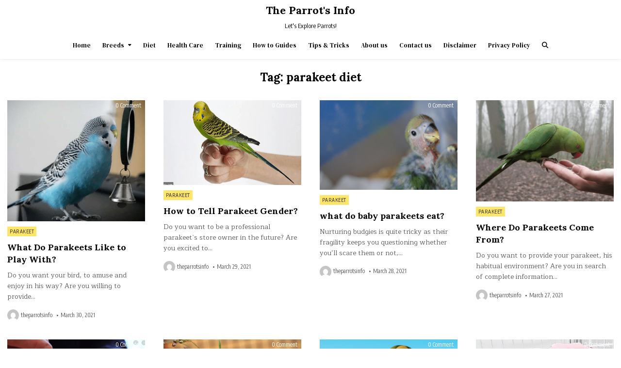

--- FILE ---
content_type: text/html; charset=UTF-8
request_url: https://theparrotsinfo.com/tag/parakeet-diet/
body_size: 17346
content:
<!DOCTYPE html>
<html lang="en-US" prefix="og: https://ogp.me/ns#">
<head>
<meta charset="UTF-8">
<meta name="viewport" content="width=device-width, initial-scale=1.0">
<link rel="profile" href="http://gmpg.org/xfn/11">
	<style>img:is([sizes="auto" i], [sizes^="auto," i]) { contain-intrinsic-size: 3000px 1500px }</style>
	
<!-- Search Engine Optimization by Rank Math - https://rankmath.com/ -->
<title>parakeet diet - The Parrot&#039;s Info</title><link rel="stylesheet" href="https://fonts.googleapis.com/css?family=Encode%20Sans%20Condensed%3A400%2C700%7CMaitree%3A400%2C700%7CLora%3A400%2C400i%2C700%2C700i%7CDM%20Serif%20Text%3A400%2C400i%7CDosis%3Ainherit%2C400&#038;subset=latin%2Clatin-ext&#038;display=swap" /><link rel="stylesheet" href="https://theparrotsinfo.com/wp-content/cache/min/1/5501b5f25f9f8a2067051807eb714af6.css" media="all" data-minify="1" />
<meta name="robots" content="follow, noindex"/>
<meta property="og:locale" content="en_US" />
<meta property="og:type" content="article" />
<meta property="og:title" content="parakeet diet - The Parrot&#039;s Info" />
<meta property="og:url" content="https://theparrotsinfo.com/tag/parakeet-diet/" />
<meta property="og:site_name" content="The Parrot\\\&#039;s Info" />
<meta name="twitter:card" content="summary_large_image" />
<meta name="twitter:title" content="parakeet diet - The Parrot&#039;s Info" />
<meta name="twitter:label1" content="Posts" />
<meta name="twitter:data1" content="11" />
<script type="application/ld+json" class="rank-math-schema">{"@context":"https://schema.org","@graph":[{"@type":"Person","@id":"https://theparrotsinfo.com/#person","name":"Azhar Mushtaque"},{"@type":"WebSite","@id":"https://theparrotsinfo.com/#website","url":"https://theparrotsinfo.com","name":"The Parrot\\\\\\'s Info","publisher":{"@id":"https://theparrotsinfo.com/#person"},"inLanguage":"en-US"},{"@type":"BreadcrumbList","@id":"https://theparrotsinfo.com/tag/parakeet-diet/#breadcrumb","itemListElement":[{"@type":"ListItem","position":"1","item":{"@id":"https://theparrotsinfo.com","name":"Home"}},{"@type":"ListItem","position":"2","item":{"@id":"https://theparrotsinfo.com/tag/parakeet-diet/","name":"parakeet diet"}}]},{"@type":"CollectionPage","@id":"https://theparrotsinfo.com/tag/parakeet-diet/#webpage","url":"https://theparrotsinfo.com/tag/parakeet-diet/","name":"parakeet diet - The Parrot&#039;s Info","isPartOf":{"@id":"https://theparrotsinfo.com/#website"},"inLanguage":"en-US","breadcrumb":{"@id":"https://theparrotsinfo.com/tag/parakeet-diet/#breadcrumb"}}]}</script>
<!-- /Rank Math WordPress SEO plugin -->

<link rel='dns-prefetch' href='//www.googletagmanager.com' />
<link rel='dns-prefetch' href='//fonts.googleapis.com' />
<link rel='dns-prefetch' href='//pagead2.googlesyndication.com' />
<link href='https://fonts.gstatic.com' crossorigin rel='preconnect' />
<link rel="alternate" type="application/rss+xml" title="The Parrot&#039;s Info &raquo; Feed" href="https://theparrotsinfo.com/feed/" />
<link rel="alternate" type="application/rss+xml" title="The Parrot&#039;s Info &raquo; Comments Feed" href="https://theparrotsinfo.com/comments/feed/" />
<link rel="alternate" type="application/rss+xml" title="The Parrot&#039;s Info &raquo; parakeet diet Tag Feed" href="https://theparrotsinfo.com/tag/parakeet-diet/feed/" />
		<style>
			.lazyload,
			.lazyloading {
				max-width: 100%;
			}
		</style>
		<style id='wp-emoji-styles-inline-css' type='text/css'>

	img.wp-smiley, img.emoji {
		display: inline !important;
		border: none !important;
		box-shadow: none !important;
		height: 1em !important;
		width: 1em !important;
		margin: 0 0.07em !important;
		vertical-align: -0.1em !important;
		background: none !important;
		padding: 0 !important;
	}
</style>

<style id='classic-theme-styles-inline-css' type='text/css'>
/*! This file is auto-generated */
.wp-block-button__link{color:#fff;background-color:#32373c;border-radius:9999px;box-shadow:none;text-decoration:none;padding:calc(.667em + 2px) calc(1.333em + 2px);font-size:1.125em}.wp-block-file__button{background:#32373c;color:#fff;text-decoration:none}
</style>
<style id='global-styles-inline-css' type='text/css'>
:root{--wp--preset--aspect-ratio--square: 1;--wp--preset--aspect-ratio--4-3: 4/3;--wp--preset--aspect-ratio--3-4: 3/4;--wp--preset--aspect-ratio--3-2: 3/2;--wp--preset--aspect-ratio--2-3: 2/3;--wp--preset--aspect-ratio--16-9: 16/9;--wp--preset--aspect-ratio--9-16: 9/16;--wp--preset--color--black: #000000;--wp--preset--color--cyan-bluish-gray: #abb8c3;--wp--preset--color--white: #ffffff;--wp--preset--color--pale-pink: #f78da7;--wp--preset--color--vivid-red: #cf2e2e;--wp--preset--color--luminous-vivid-orange: #ff6900;--wp--preset--color--luminous-vivid-amber: #fcb900;--wp--preset--color--light-green-cyan: #7bdcb5;--wp--preset--color--vivid-green-cyan: #00d084;--wp--preset--color--pale-cyan-blue: #8ed1fc;--wp--preset--color--vivid-cyan-blue: #0693e3;--wp--preset--color--vivid-purple: #9b51e0;--wp--preset--gradient--vivid-cyan-blue-to-vivid-purple: linear-gradient(135deg,rgba(6,147,227,1) 0%,rgb(155,81,224) 100%);--wp--preset--gradient--light-green-cyan-to-vivid-green-cyan: linear-gradient(135deg,rgb(122,220,180) 0%,rgb(0,208,130) 100%);--wp--preset--gradient--luminous-vivid-amber-to-luminous-vivid-orange: linear-gradient(135deg,rgba(252,185,0,1) 0%,rgba(255,105,0,1) 100%);--wp--preset--gradient--luminous-vivid-orange-to-vivid-red: linear-gradient(135deg,rgba(255,105,0,1) 0%,rgb(207,46,46) 100%);--wp--preset--gradient--very-light-gray-to-cyan-bluish-gray: linear-gradient(135deg,rgb(238,238,238) 0%,rgb(169,184,195) 100%);--wp--preset--gradient--cool-to-warm-spectrum: linear-gradient(135deg,rgb(74,234,220) 0%,rgb(151,120,209) 20%,rgb(207,42,186) 40%,rgb(238,44,130) 60%,rgb(251,105,98) 80%,rgb(254,248,76) 100%);--wp--preset--gradient--blush-light-purple: linear-gradient(135deg,rgb(255,206,236) 0%,rgb(152,150,240) 100%);--wp--preset--gradient--blush-bordeaux: linear-gradient(135deg,rgb(254,205,165) 0%,rgb(254,45,45) 50%,rgb(107,0,62) 100%);--wp--preset--gradient--luminous-dusk: linear-gradient(135deg,rgb(255,203,112) 0%,rgb(199,81,192) 50%,rgb(65,88,208) 100%);--wp--preset--gradient--pale-ocean: linear-gradient(135deg,rgb(255,245,203) 0%,rgb(182,227,212) 50%,rgb(51,167,181) 100%);--wp--preset--gradient--electric-grass: linear-gradient(135deg,rgb(202,248,128) 0%,rgb(113,206,126) 100%);--wp--preset--gradient--midnight: linear-gradient(135deg,rgb(2,3,129) 0%,rgb(40,116,252) 100%);--wp--preset--font-size--small: 13px;--wp--preset--font-size--medium: 20px;--wp--preset--font-size--large: 36px;--wp--preset--font-size--x-large: 42px;--wp--preset--spacing--20: 0.44rem;--wp--preset--spacing--30: 0.67rem;--wp--preset--spacing--40: 1rem;--wp--preset--spacing--50: 1.5rem;--wp--preset--spacing--60: 2.25rem;--wp--preset--spacing--70: 3.38rem;--wp--preset--spacing--80: 5.06rem;--wp--preset--shadow--natural: 6px 6px 9px rgba(0, 0, 0, 0.2);--wp--preset--shadow--deep: 12px 12px 50px rgba(0, 0, 0, 0.4);--wp--preset--shadow--sharp: 6px 6px 0px rgba(0, 0, 0, 0.2);--wp--preset--shadow--outlined: 6px 6px 0px -3px rgba(255, 255, 255, 1), 6px 6px rgba(0, 0, 0, 1);--wp--preset--shadow--crisp: 6px 6px 0px rgba(0, 0, 0, 1);}:where(.is-layout-flex){gap: 0.5em;}:where(.is-layout-grid){gap: 0.5em;}body .is-layout-flex{display: flex;}.is-layout-flex{flex-wrap: wrap;align-items: center;}.is-layout-flex > :is(*, div){margin: 0;}body .is-layout-grid{display: grid;}.is-layout-grid > :is(*, div){margin: 0;}:where(.wp-block-columns.is-layout-flex){gap: 2em;}:where(.wp-block-columns.is-layout-grid){gap: 2em;}:where(.wp-block-post-template.is-layout-flex){gap: 1.25em;}:where(.wp-block-post-template.is-layout-grid){gap: 1.25em;}.has-black-color{color: var(--wp--preset--color--black) !important;}.has-cyan-bluish-gray-color{color: var(--wp--preset--color--cyan-bluish-gray) !important;}.has-white-color{color: var(--wp--preset--color--white) !important;}.has-pale-pink-color{color: var(--wp--preset--color--pale-pink) !important;}.has-vivid-red-color{color: var(--wp--preset--color--vivid-red) !important;}.has-luminous-vivid-orange-color{color: var(--wp--preset--color--luminous-vivid-orange) !important;}.has-luminous-vivid-amber-color{color: var(--wp--preset--color--luminous-vivid-amber) !important;}.has-light-green-cyan-color{color: var(--wp--preset--color--light-green-cyan) !important;}.has-vivid-green-cyan-color{color: var(--wp--preset--color--vivid-green-cyan) !important;}.has-pale-cyan-blue-color{color: var(--wp--preset--color--pale-cyan-blue) !important;}.has-vivid-cyan-blue-color{color: var(--wp--preset--color--vivid-cyan-blue) !important;}.has-vivid-purple-color{color: var(--wp--preset--color--vivid-purple) !important;}.has-black-background-color{background-color: var(--wp--preset--color--black) !important;}.has-cyan-bluish-gray-background-color{background-color: var(--wp--preset--color--cyan-bluish-gray) !important;}.has-white-background-color{background-color: var(--wp--preset--color--white) !important;}.has-pale-pink-background-color{background-color: var(--wp--preset--color--pale-pink) !important;}.has-vivid-red-background-color{background-color: var(--wp--preset--color--vivid-red) !important;}.has-luminous-vivid-orange-background-color{background-color: var(--wp--preset--color--luminous-vivid-orange) !important;}.has-luminous-vivid-amber-background-color{background-color: var(--wp--preset--color--luminous-vivid-amber) !important;}.has-light-green-cyan-background-color{background-color: var(--wp--preset--color--light-green-cyan) !important;}.has-vivid-green-cyan-background-color{background-color: var(--wp--preset--color--vivid-green-cyan) !important;}.has-pale-cyan-blue-background-color{background-color: var(--wp--preset--color--pale-cyan-blue) !important;}.has-vivid-cyan-blue-background-color{background-color: var(--wp--preset--color--vivid-cyan-blue) !important;}.has-vivid-purple-background-color{background-color: var(--wp--preset--color--vivid-purple) !important;}.has-black-border-color{border-color: var(--wp--preset--color--black) !important;}.has-cyan-bluish-gray-border-color{border-color: var(--wp--preset--color--cyan-bluish-gray) !important;}.has-white-border-color{border-color: var(--wp--preset--color--white) !important;}.has-pale-pink-border-color{border-color: var(--wp--preset--color--pale-pink) !important;}.has-vivid-red-border-color{border-color: var(--wp--preset--color--vivid-red) !important;}.has-luminous-vivid-orange-border-color{border-color: var(--wp--preset--color--luminous-vivid-orange) !important;}.has-luminous-vivid-amber-border-color{border-color: var(--wp--preset--color--luminous-vivid-amber) !important;}.has-light-green-cyan-border-color{border-color: var(--wp--preset--color--light-green-cyan) !important;}.has-vivid-green-cyan-border-color{border-color: var(--wp--preset--color--vivid-green-cyan) !important;}.has-pale-cyan-blue-border-color{border-color: var(--wp--preset--color--pale-cyan-blue) !important;}.has-vivid-cyan-blue-border-color{border-color: var(--wp--preset--color--vivid-cyan-blue) !important;}.has-vivid-purple-border-color{border-color: var(--wp--preset--color--vivid-purple) !important;}.has-vivid-cyan-blue-to-vivid-purple-gradient-background{background: var(--wp--preset--gradient--vivid-cyan-blue-to-vivid-purple) !important;}.has-light-green-cyan-to-vivid-green-cyan-gradient-background{background: var(--wp--preset--gradient--light-green-cyan-to-vivid-green-cyan) !important;}.has-luminous-vivid-amber-to-luminous-vivid-orange-gradient-background{background: var(--wp--preset--gradient--luminous-vivid-amber-to-luminous-vivid-orange) !important;}.has-luminous-vivid-orange-to-vivid-red-gradient-background{background: var(--wp--preset--gradient--luminous-vivid-orange-to-vivid-red) !important;}.has-very-light-gray-to-cyan-bluish-gray-gradient-background{background: var(--wp--preset--gradient--very-light-gray-to-cyan-bluish-gray) !important;}.has-cool-to-warm-spectrum-gradient-background{background: var(--wp--preset--gradient--cool-to-warm-spectrum) !important;}.has-blush-light-purple-gradient-background{background: var(--wp--preset--gradient--blush-light-purple) !important;}.has-blush-bordeaux-gradient-background{background: var(--wp--preset--gradient--blush-bordeaux) !important;}.has-luminous-dusk-gradient-background{background: var(--wp--preset--gradient--luminous-dusk) !important;}.has-pale-ocean-gradient-background{background: var(--wp--preset--gradient--pale-ocean) !important;}.has-electric-grass-gradient-background{background: var(--wp--preset--gradient--electric-grass) !important;}.has-midnight-gradient-background{background: var(--wp--preset--gradient--midnight) !important;}.has-small-font-size{font-size: var(--wp--preset--font-size--small) !important;}.has-medium-font-size{font-size: var(--wp--preset--font-size--medium) !important;}.has-large-font-size{font-size: var(--wp--preset--font-size--large) !important;}.has-x-large-font-size{font-size: var(--wp--preset--font-size--x-large) !important;}
:where(.wp-block-post-template.is-layout-flex){gap: 1.25em;}:where(.wp-block-post-template.is-layout-grid){gap: 1.25em;}
:where(.wp-block-columns.is-layout-flex){gap: 2em;}:where(.wp-block-columns.is-layout-grid){gap: 2em;}
:root :where(.wp-block-pullquote){font-size: 1.5em;line-height: 1.6;}
</style>










<script type="text/javascript" src="https://theparrotsinfo.com/wp-includes/js/jquery/jquery.min.js?ver=3.7.1" id="jquery-core-js" defer></script>




<!-- Google tag (gtag.js) snippet added by Site Kit -->
<!-- Google Analytics snippet added by Site Kit -->
<script data-rocketlazyloadscript='https://theparrotsinfo.com/wp-content/cache/busting/1/gtm-78db03ea7b1bfd74a3493b082f3416bd.js' data-no-minify="1" type="text/javascript"  id="google_gtagjs-js" async></script>
<script data-rocketlazyloadscript='[data-uri]' type="text/javascript" id="google_gtagjs-js-after"></script>

<link rel="https://api.w.org/" href="https://theparrotsinfo.com/wp-json/" /><link rel="alternate" title="JSON" type="application/json" href="https://theparrotsinfo.com/wp-json/wp/v2/tags/561" /><link rel="EditURI" type="application/rsd+xml" title="RSD" href="https://theparrotsinfo.com/xmlrpc.php?rsd" />
<meta name="generator" content="WordPress 6.8.3" />
<meta name="generator" content="Site Kit by Google 1.171.0" />		
				<style>
			.no-js img.lazyload {
				display: none;
			}

			figure.wp-block-image img.lazyloading {
				min-width: 150px;
			}

			.lazyload,
			.lazyloading {
				--smush-placeholder-width: 100px;
				--smush-placeholder-aspect-ratio: 1/1;
				width: var(--smush-image-width, var(--smush-placeholder-width)) !important;
				aspect-ratio: var(--smush-image-aspect-ratio, var(--smush-placeholder-aspect-ratio)) !important;
			}

						.lazyload, .lazyloading {
				opacity: 0;
			}

			.lazyloaded {
				opacity: 1;
				transition: opacity 400ms;
				transition-delay: 0ms;
			}

					</style>
		
<!-- Google AdSense meta tags added by Site Kit -->
<meta name="google-adsense-platform-account" content="ca-host-pub-2644536267352236">
<meta name="google-adsense-platform-domain" content="sitekit.withgoogle.com">
<!-- End Google AdSense meta tags added by Site Kit -->
<style type="text/css">.recentcomments a{display:inline !important;padding:0 !important;margin:0 !important;}</style>    <style type="text/css">
            .gridmax-site-title, .gridmax-site-title a, .gridmax-site-description {color: #000000;}
        </style>
    
<!-- Google AdSense snippet added by Site Kit -->
<script data-rocketlazyloadscript='https://pagead2.googlesyndication.com/pagead/js/adsbygoogle.js?client=ca-pub-5738328910033775&amp;host=ca-host-pub-2644536267352236' type="text/javascript" async="async"  crossorigin="anonymous"></script>

<!-- End Google AdSense snippet added by Site Kit -->
<link rel="icon" href="https://theparrotsinfo.com/wp-content/uploads/2021/03/cropped-36826-8-cute-parrot-image-thumb-32x32.png" sizes="32x32" />
<link rel="icon" href="https://theparrotsinfo.com/wp-content/uploads/2021/03/cropped-36826-8-cute-parrot-image-thumb-192x192.png" sizes="192x192" />
<link rel="apple-touch-icon" href="https://theparrotsinfo.com/wp-content/uploads/2021/03/cropped-36826-8-cute-parrot-image-thumb-180x180.png" />
<meta name="msapplication-TileImage" content="https://theparrotsinfo.com/wp-content/uploads/2021/03/cropped-36826-8-cute-parrot-image-thumb-270x270.png" />
</head>

<body class="archive tag tag-parakeet-diet tag-561 wp-theme-gridmax gridmax-animated gridmax-fadein gridmax-theme-is-active gridmax-masonry-inactive gridmax-layout-full-width gridmax-header-full-active gridmax-primary-menu-active gridmax-primary-mobile-menu-active gridmax-uc-links mob-menu-slideout-over" id="gridmax-body" itemscope="itemscope" itemtype="http://schema.org/WebPage">
<a class="skip-link screen-reader-text" href="#gridmax-content-wrapper">Skip to content</a>



<div class="gridmax-site-header gridmax-container" id="gridmax-header" itemscope="itemscope" itemtype="http://schema.org/WPHeader" role="banner">
<div class="gridmax-head-content gridmax-clearfix" id="gridmax-head-content">

<div class="gridmax-header-inside gridmax-clearfix">
<div class="gridmax-header-inside-content gridmax-clearfix">
<div class="gridmax-outer-wrapper">
<div class="gridmax-header-inside-container">

<div class="gridmax-logo">
    <div class="site-branding">
                  <p class="gridmax-site-title"><a href="https://theparrotsinfo.com/" rel="home">The Parrot&#039;s Info</a></p>
            <p class="gridmax-site-description">Let&#039;s Explore Parrots!</p>        </div>
</div>

<div class="gridmax-header-menu">
<div class="gridmax-container gridmax-primary-menu-container gridmax-clearfix">
<div class="gridmax-primary-menu-container-inside gridmax-clearfix">
<nav class="gridmax-nav-primary" id="gridmax-primary-navigation" itemscope="itemscope" itemtype="http://schema.org/SiteNavigationElement" role="navigation" aria-label="Primary Menu">
<button class="gridmax-primary-responsive-menu-icon" aria-controls="gridmax-menu-primary-navigation" aria-expanded="false">Menu</button>
<ul id="gridmax-menu-primary-navigation" class="gridmax-primary-nav-menu gridmax-menu-primary gridmax-clearfix"><li id="menu-item-2504" class="menu-item menu-item-type-custom menu-item-object-custom menu-item-home menu-item-2504"><a href="https://theparrotsinfo.com/">Home</a></li>
<li id="menu-item-2237" class="menu-item menu-item-type-taxonomy menu-item-object-category menu-item-has-children menu-item-2237"><a href="https://theparrotsinfo.com/category/breeds/">Breeds</a>
<ul class="sub-menu">
	<li id="menu-item-2235" class="menu-item menu-item-type-taxonomy menu-item-object-category menu-item-2235"><a href="https://theparrotsinfo.com/category/parakeet/">Parakeet</a></li>
	<li id="menu-item-2236" class="menu-item menu-item-type-taxonomy menu-item-object-category menu-item-2236"><a href="https://theparrotsinfo.com/category/macaw/">Macaw</a></li>
	<li id="menu-item-2319" class="menu-item menu-item-type-taxonomy menu-item-object-category menu-item-2319"><a href="https://theparrotsinfo.com/category/conure/">Conure</a></li>
	<li id="menu-item-2355" class="menu-item menu-item-type-taxonomy menu-item-object-category menu-item-2355"><a href="https://theparrotsinfo.com/category/grey-parrot/">Grey Parrot</a></li>
</ul>
</li>
<li id="menu-item-2382" class="menu-item menu-item-type-taxonomy menu-item-object-category menu-item-2382"><a href="https://theparrotsinfo.com/category/diet/">Diet</a></li>
<li id="menu-item-2383" class="menu-item menu-item-type-taxonomy menu-item-object-category menu-item-2383"><a href="https://theparrotsinfo.com/category/health-care/">Health Care</a></li>
<li id="menu-item-2386" class="menu-item menu-item-type-taxonomy menu-item-object-category menu-item-2386"><a href="https://theparrotsinfo.com/category/training/">Training</a></li>
<li id="menu-item-2384" class="menu-item menu-item-type-taxonomy menu-item-object-category menu-item-2384"><a href="https://theparrotsinfo.com/category/how-to-guides/">How to Guides</a></li>
<li id="menu-item-2385" class="menu-item menu-item-type-taxonomy menu-item-object-category menu-item-2385"><a href="https://theparrotsinfo.com/category/tips-tricks/">Tips &amp; Tricks</a></li>
<li id="menu-item-2505" class="menu-item menu-item-type-post_type menu-item-object-page menu-item-2505"><a href="https://theparrotsinfo.com/about-us/">About us</a></li>
<li id="menu-item-2506" class="menu-item menu-item-type-post_type menu-item-object-page menu-item-2506"><a href="https://theparrotsinfo.com/contact-us/">Contact us</a></li>
<li id="menu-item-2507" class="menu-item menu-item-type-post_type menu-item-object-page menu-item-2507"><a href="https://theparrotsinfo.com/disclaimer/">Disclaimer</a></li>
<li id="menu-item-2508" class="menu-item menu-item-type-post_type menu-item-object-page menu-item-2508"><a href="https://theparrotsinfo.com/privacy-policy/">Privacy Policy</a></li>
<li class="gridmax-header-icon-search-item"><a href="#" aria-label="Search Button" class="gridmax-header-icon-search"><i class="fas fa-search" aria-hidden="true" title="Search"></i></a></li></ul></nav>
</div>
</div>
</div>

</div>
</div>
</div>
</div>

</div><!--/#gridmax-head-content -->
</div><!--/#gridmax-header -->

<div id="gridmax-search-overlay-wrap" class="gridmax-search-overlay">
  <div class="gridmax-search-overlay-content">
    
<form role="search" method="get" class="gridmax-search-form" action="https://theparrotsinfo.com/">
<label>
    <span class="gridmax-sr-only">Search for:</span>
    <input type="search" class="gridmax-search-field" placeholder="Search &hellip;" value="" name="s" />
</label>
<input type="submit" class="gridmax-search-submit" value="&#xf002;" />
</form>  </div>
  <button class="gridmax-search-closebtn" aria-label="Close Search" title="Close Search">&#xD7;</button>
</div>


<div id="gridmax-header-end"></div>





<div class="gridmax-outer-wrapper">
<div class="gridmax-left-right-wrapper gridmax-clearfix">



</div>
</div>


<div class="gridmax-outer-wrapper" id="gridmax-wrapper-outside">

<div class="gridmax-container gridmax-clearfix" id="gridmax-wrapper">
<div class="gridmax-content-wrapper gridmax-clearfix" id="gridmax-content-wrapper">
<div class="gridmax-main-wrapper gridmax-clearfix" id="gridmax-main-wrapper" itemscope="itemscope" itemtype="http://schema.org/Blog" role="main">
<div class="theiaStickySidebar">
<div class="gridmax-main-wrapper-inside gridmax-clearfix">




<div class="gridmax-posts-wrapper" id="gridmax-posts-wrapper">

<div class="gridmax-page-header-outside">
<header class="gridmax-page-header">
<div class="gridmax-page-header-inside">
<h1 class="page-title">Tag: <span>parakeet diet</span></h1></div>
</header>
</div>

<div class="gridmax-posts-content">


    
    <div class="gridmax-posts gridmax-posts-grid">
            
<div id="post-2110" class="gridmax-grid-post gridmax-4-col">
<div class="gridmax-grid-post-inside">

                <div class="gridmax-grid-post-thumbnail gridmax-grid-post-block">
        <a href="https://theparrotsinfo.com/what-do-parakeets-like-to-play-with/" class="gridmax-grid-post-thumbnail-link" title="Permanent Link to What Do Parakeets Like to Play With?"><img width="409" height="360" src="https://theparrotsinfo.com/wp-content/uploads/2021/03/FireShot-Capture-304-What-Do-Parakeets-Like-to-Play-With_-Google-Search-www.google.com_.png" class="gridmax-grid-post-thumbnail-img wp-post-image" alt="What Do Parakeets Like to Play With?" title="What Do Parakeets Like to Play With?" decoding="async" fetchpriority="high" srcset="https://theparrotsinfo.com/wp-content/uploads/2021/03/FireShot-Capture-304-What-Do-Parakeets-Like-to-Play-With_-Google-Search-www.google.com_.png 511w, https://theparrotsinfo.com/wp-content/uploads/2021/03/FireShot-Capture-304-What-Do-Parakeets-Like-to-Play-With_-Google-Search-www.google.com_-300x264.png 300w" sizes="(max-width: 409px) 100vw, 409px" /></a>
                    <div class="gridmax-grid-post-header gridmax-clearfix">
        <span class="gridmax-grid-post-comments gridmax-grid-post-header-meta"><a href="https://theparrotsinfo.com/what-do-parakeets-like-to-play-with/#respond">0 Comment<span class="gridmax-sr-only"> on What Do Parakeets Like to Play With?</span></a></span>
        </div>
        </div>
        
    <div class="gridmax-grid-post-categories"><span class="gridmax-sr-only">Posted in </span><a href="https://theparrotsinfo.com/category/parakeet/" rel="category tag">Parakeet</a></div>
        <div class="gridmax-grid-post-details gridmax-grid-post-block">
    <h3 class="gridmax-grid-post-title"><a href="https://theparrotsinfo.com/what-do-parakeets-like-to-play-with/" rel="bookmark">What Do Parakeets Like to Play With?</a></h3>
    <div class="gridmax-grid-post-snippet"><div class="gridmax-grid-post-snippet-inside"><p>Do you want your bird, to amuse and enjoy in his way? Are you willing to provide&#8230;</p>
</div></div>    </div>
    
                <div class="gridmax-grid-post-footer gridmax-grid-post-block">
    <span class="gridmax-grid-post-author gridmax-grid-post-meta"><img class="gridmax-grid-post-author-image lazyload" alt="theparrotsinfo" data-src="https://secure.gravatar.com/avatar/9c6af62751694855ad8f3dbb002bae37890528d657d6b420fa532673b35cbcba?s=24&#038;d=mm&#038;r=g" src="[data-uri]" /><a href="https://theparrotsinfo.com/author/theparrotsinfo/">theparrotsinfo</a></span>    <span class="gridmax-grid-post-date gridmax-grid-post-meta">March 30, 2021</span>    </div>
    
</div>
</div>            
<div id="post-2102" class="gridmax-grid-post gridmax-4-col">
<div class="gridmax-grid-post-inside">

                <div class="gridmax-grid-post-thumbnail gridmax-grid-post-block">
        <a href="https://theparrotsinfo.com/how-to-tell-parakeet-gender/" class="gridmax-grid-post-thumbnail-link" title="Permanent Link to How to Tell Parakeet Gender?"><img width="480" height="296" data-src="https://theparrotsinfo.com/wp-content/uploads/2021/03/FireShot-Capture-295-parakeet-parrot-Google-Search-www.google.com_.png" class="gridmax-grid-post-thumbnail-img wp-post-image lazyload" alt="how to tell parakeet gender?" title="How to Tell Parakeet Gender?" decoding="async" data-srcset="https://theparrotsinfo.com/wp-content/uploads/2021/03/FireShot-Capture-295-parakeet-parrot-Google-Search-www.google.com_.png 543w, https://theparrotsinfo.com/wp-content/uploads/2021/03/FireShot-Capture-295-parakeet-parrot-Google-Search-www.google.com_-300x185.png 300w" data-sizes="(max-width: 480px) 100vw, 480px" src="[data-uri]" style="--smush-placeholder-width: 480px; --smush-placeholder-aspect-ratio: 480/296;" /></a>
                    <div class="gridmax-grid-post-header gridmax-clearfix">
        <span class="gridmax-grid-post-comments gridmax-grid-post-header-meta"><a href="https://theparrotsinfo.com/how-to-tell-parakeet-gender/#respond">0 Comment<span class="gridmax-sr-only"> on How to Tell Parakeet Gender?</span></a></span>
        </div>
        </div>
        
    <div class="gridmax-grid-post-categories"><span class="gridmax-sr-only">Posted in </span><a href="https://theparrotsinfo.com/category/parakeet/" rel="category tag">Parakeet</a></div>
        <div class="gridmax-grid-post-details gridmax-grid-post-block">
    <h3 class="gridmax-grid-post-title"><a href="https://theparrotsinfo.com/how-to-tell-parakeet-gender/" rel="bookmark">How to Tell Parakeet Gender?</a></h3>
    <div class="gridmax-grid-post-snippet"><div class="gridmax-grid-post-snippet-inside"><p>Do you want to be a professional parakeet`s store owner in the future? Are you excited to&#8230;</p>
</div></div>    </div>
    
                <div class="gridmax-grid-post-footer gridmax-grid-post-block">
    <span class="gridmax-grid-post-author gridmax-grid-post-meta"><img class="gridmax-grid-post-author-image lazyload" alt="theparrotsinfo" data-src="https://secure.gravatar.com/avatar/9c6af62751694855ad8f3dbb002bae37890528d657d6b420fa532673b35cbcba?s=24&#038;d=mm&#038;r=g" src="[data-uri]" /><a href="https://theparrotsinfo.com/author/theparrotsinfo/">theparrotsinfo</a></span>    <span class="gridmax-grid-post-date gridmax-grid-post-meta">March 29, 2021</span>    </div>
    
</div>
</div>            
<div id="post-2097" class="gridmax-grid-post gridmax-4-col">
<div class="gridmax-grid-post-inside">

                <div class="gridmax-grid-post-thumbnail gridmax-grid-post-block">
        <a href="https://theparrotsinfo.com/what-do-baby-parakeets-eat/" class="gridmax-grid-post-thumbnail-link" title="Permanent Link to what do baby parakeets eat?"><img width="480" height="312" data-src="https://theparrotsinfo.com/wp-content/uploads/2021/03/image.png" class="gridmax-grid-post-thumbnail-img wp-post-image lazyload" alt="what do baby parakeets eat" title="what do baby parakeets eat?" decoding="async" data-srcset="https://theparrotsinfo.com/wp-content/uploads/2021/03/image.png 590w, https://theparrotsinfo.com/wp-content/uploads/2021/03/image-300x195.png 300w" data-sizes="(max-width: 480px) 100vw, 480px" src="[data-uri]" style="--smush-placeholder-width: 480px; --smush-placeholder-aspect-ratio: 480/312;" /></a>
                    <div class="gridmax-grid-post-header gridmax-clearfix">
        <span class="gridmax-grid-post-comments gridmax-grid-post-header-meta"><a href="https://theparrotsinfo.com/what-do-baby-parakeets-eat/#respond">0 Comment<span class="gridmax-sr-only"> on what do baby parakeets eat?</span></a></span>
        </div>
        </div>
        
    <div class="gridmax-grid-post-categories"><span class="gridmax-sr-only">Posted in </span><a href="https://theparrotsinfo.com/category/parakeet/" rel="category tag">Parakeet</a></div>
        <div class="gridmax-grid-post-details gridmax-grid-post-block">
    <h3 class="gridmax-grid-post-title"><a href="https://theparrotsinfo.com/what-do-baby-parakeets-eat/" rel="bookmark">what do baby parakeets eat?</a></h3>
    <div class="gridmax-grid-post-snippet"><div class="gridmax-grid-post-snippet-inside"><p>Nurturing budgies is quite tricky as their fragility keeps you questioning whether you&#8217;ll scare them or not,&#8230;</p>
</div></div>    </div>
    
                <div class="gridmax-grid-post-footer gridmax-grid-post-block">
    <span class="gridmax-grid-post-author gridmax-grid-post-meta"><img class="gridmax-grid-post-author-image lazyload" alt="theparrotsinfo" data-src="https://secure.gravatar.com/avatar/9c6af62751694855ad8f3dbb002bae37890528d657d6b420fa532673b35cbcba?s=24&#038;d=mm&#038;r=g" src="[data-uri]" /><a href="https://theparrotsinfo.com/author/theparrotsinfo/">theparrotsinfo</a></span>    <span class="gridmax-grid-post-date gridmax-grid-post-meta">March 28, 2021</span>    </div>
    
</div>
</div>            
<div id="post-2090" class="gridmax-grid-post gridmax-4-col">
<div class="gridmax-grid-post-inside">

                <div class="gridmax-grid-post-thumbnail gridmax-grid-post-block">
        <a href="https://theparrotsinfo.com/where-do-parakeets-come-from/" class="gridmax-grid-post-thumbnail-link" title="Permanent Link to Where Do Parakeets Come From?"><img width="480" height="353" data-src="https://theparrotsinfo.com/wp-content/uploads/2021/03/FireShot-Capture-250-indian-parrot-hd-images-Google-Search-www.google.com_.png" class="gridmax-grid-post-thumbnail-img wp-post-image lazyload" alt="What fruits and vegetable parakeets can eat?" title="Where Do Parakeets Come From?" decoding="async" data-srcset="https://theparrotsinfo.com/wp-content/uploads/2021/03/FireShot-Capture-250-indian-parrot-hd-images-Google-Search-www.google.com_.png 606w, https://theparrotsinfo.com/wp-content/uploads/2021/03/FireShot-Capture-250-indian-parrot-hd-images-Google-Search-www.google.com_-300x221.png 300w" data-sizes="(max-width: 480px) 100vw, 480px" src="[data-uri]" style="--smush-placeholder-width: 480px; --smush-placeholder-aspect-ratio: 480/353;" /></a>
                    <div class="gridmax-grid-post-header gridmax-clearfix">
        <span class="gridmax-grid-post-comments gridmax-grid-post-header-meta"><a href="https://theparrotsinfo.com/where-do-parakeets-come-from/#respond">0 Comment<span class="gridmax-sr-only"> on Where Do Parakeets Come From?</span></a></span>
        </div>
        </div>
        
    <div class="gridmax-grid-post-categories"><span class="gridmax-sr-only">Posted in </span><a href="https://theparrotsinfo.com/category/parakeet/" rel="category tag">Parakeet</a></div>
        <div class="gridmax-grid-post-details gridmax-grid-post-block">
    <h3 class="gridmax-grid-post-title"><a href="https://theparrotsinfo.com/where-do-parakeets-come-from/" rel="bookmark">Where Do Parakeets Come From?</a></h3>
    <div class="gridmax-grid-post-snippet"><div class="gridmax-grid-post-snippet-inside"><p>Do you want to provide your parakeet, his habitual environment? Are you in search of complete information&#8230;</p>
</div></div>    </div>
    
                <div class="gridmax-grid-post-footer gridmax-grid-post-block">
    <span class="gridmax-grid-post-author gridmax-grid-post-meta"><img class="gridmax-grid-post-author-image lazyload" alt="theparrotsinfo" data-src="https://secure.gravatar.com/avatar/9c6af62751694855ad8f3dbb002bae37890528d657d6b420fa532673b35cbcba?s=24&#038;d=mm&#038;r=g" src="[data-uri]" /><a href="https://theparrotsinfo.com/author/theparrotsinfo/">theparrotsinfo</a></span>    <span class="gridmax-grid-post-date gridmax-grid-post-meta">March 27, 2021</span>    </div>
    
</div>
</div>            
<div id="post-2084" class="gridmax-grid-post gridmax-4-col">
<div class="gridmax-grid-post-inside">

                <div class="gridmax-grid-post-thumbnail gridmax-grid-post-block">
        <a href="https://theparrotsinfo.com/how-to-take-care-of-baby-parakeets/" class="gridmax-grid-post-thumbnail-link" title="Permanent Link to How to Take Care of Baby Parakeets?"><img width="480" height="276" data-src="https://theparrotsinfo.com/wp-content/uploads/2021/03/FireShot-Capture-223-hatching-baby-budgie-Google-Search-www.google.com_.png" class="gridmax-grid-post-thumbnail-img wp-post-image lazyload" alt="How to Take Care of Baby Parakeets" title="How to Take Care of Baby Parakeets?" decoding="async" data-srcset="https://theparrotsinfo.com/wp-content/uploads/2021/03/FireShot-Capture-223-hatching-baby-budgie-Google-Search-www.google.com_.png 668w, https://theparrotsinfo.com/wp-content/uploads/2021/03/FireShot-Capture-223-hatching-baby-budgie-Google-Search-www.google.com_-300x172.png 300w" data-sizes="(max-width: 480px) 100vw, 480px" src="[data-uri]" style="--smush-placeholder-width: 480px; --smush-placeholder-aspect-ratio: 480/276;" /></a>
                    <div class="gridmax-grid-post-header gridmax-clearfix">
        <span class="gridmax-grid-post-comments gridmax-grid-post-header-meta"><a href="https://theparrotsinfo.com/how-to-take-care-of-baby-parakeets/#respond">0 Comment<span class="gridmax-sr-only"> on How to Take Care of Baby Parakeets?</span></a></span>
        </div>
        </div>
        
    <div class="gridmax-grid-post-categories"><span class="gridmax-sr-only">Posted in </span><a href="https://theparrotsinfo.com/category/parakeet/" rel="category tag">Parakeet</a></div>
        <div class="gridmax-grid-post-details gridmax-grid-post-block">
    <h3 class="gridmax-grid-post-title"><a href="https://theparrotsinfo.com/how-to-take-care-of-baby-parakeets/" rel="bookmark">How to Take Care of Baby Parakeets?</a></h3>
    <div class="gridmax-grid-post-snippet"><div class="gridmax-grid-post-snippet-inside"><p>Do you have a baby parakeet but no one to take care of it? Is the big&#8230;</p>
</div></div>    </div>
    
                <div class="gridmax-grid-post-footer gridmax-grid-post-block">
    <span class="gridmax-grid-post-author gridmax-grid-post-meta"><img class="gridmax-grid-post-author-image lazyload" alt="theparrotsinfo" data-src="https://secure.gravatar.com/avatar/9c6af62751694855ad8f3dbb002bae37890528d657d6b420fa532673b35cbcba?s=24&#038;d=mm&#038;r=g" src="[data-uri]" /><a href="https://theparrotsinfo.com/author/theparrotsinfo/">theparrotsinfo</a></span>    <span class="gridmax-grid-post-date gridmax-grid-post-meta">March 27, 2021</span>    </div>
    
</div>
</div>            
<div id="post-2073" class="gridmax-grid-post gridmax-4-col">
<div class="gridmax-grid-post-inside">

                <div class="gridmax-grid-post-thumbnail gridmax-grid-post-block">
        <a href="https://theparrotsinfo.com/what-do-parakeets-eat-in-the-wild/" class="gridmax-grid-post-thumbnail-link" title="Permanent Link to What do Parakeets Eat in the Wild?"><img width="429" height="297" data-src="https://theparrotsinfo.com/wp-content/uploads/2021/03/FireShot-Capture-191-what-do-parakeets-eat-in-the-wild-Google-Search-www.google.com_.png" class="gridmax-grid-post-thumbnail-img wp-post-image lazyload" alt="what do parakeets eat in the wild" title="What do Parakeets Eat in the Wild?" decoding="async" data-srcset="https://theparrotsinfo.com/wp-content/uploads/2021/03/FireShot-Capture-191-what-do-parakeets-eat-in-the-wild-Google-Search-www.google.com_.png 429w, https://theparrotsinfo.com/wp-content/uploads/2021/03/FireShot-Capture-191-what-do-parakeets-eat-in-the-wild-Google-Search-www.google.com_-300x208.png 300w, https://theparrotsinfo.com/wp-content/uploads/2021/03/FireShot-Capture-191-what-do-parakeets-eat-in-the-wild-Google-Search-www.google.com_-145x100.png 145w" data-sizes="(max-width: 429px) 100vw, 429px" src="[data-uri]" style="--smush-placeholder-width: 429px; --smush-placeholder-aspect-ratio: 429/297;" /></a>
                    <div class="gridmax-grid-post-header gridmax-clearfix">
        <span class="gridmax-grid-post-comments gridmax-grid-post-header-meta"><a href="https://theparrotsinfo.com/what-do-parakeets-eat-in-the-wild/#respond">0 Comment<span class="gridmax-sr-only"> on What do Parakeets Eat in the Wild?</span></a></span>
        </div>
        </div>
        
    <div class="gridmax-grid-post-categories"><span class="gridmax-sr-only">Posted in </span><a href="https://theparrotsinfo.com/category/parakeet/" rel="category tag">Parakeet</a></div>
        <div class="gridmax-grid-post-details gridmax-grid-post-block">
    <h3 class="gridmax-grid-post-title"><a href="https://theparrotsinfo.com/what-do-parakeets-eat-in-the-wild/" rel="bookmark">What do Parakeets Eat in the Wild?</a></h3>
    <div class="gridmax-grid-post-snippet"><div class="gridmax-grid-post-snippet-inside"><p>Are you facing difficulty in taking care of delicate baby parakeets? Do you need a complete feeding&#8230;</p>
</div></div>    </div>
    
                <div class="gridmax-grid-post-footer gridmax-grid-post-block">
    <span class="gridmax-grid-post-author gridmax-grid-post-meta"><img class="gridmax-grid-post-author-image lazyload" alt="theparrotsinfo" data-src="https://secure.gravatar.com/avatar/9c6af62751694855ad8f3dbb002bae37890528d657d6b420fa532673b35cbcba?s=24&#038;d=mm&#038;r=g" src="[data-uri]" /><a href="https://theparrotsinfo.com/author/theparrotsinfo/">theparrotsinfo</a></span>    <span class="gridmax-grid-post-date gridmax-grid-post-meta">March 26, 2021</span>    </div>
    
</div>
</div>            
<div id="post-2069" class="gridmax-grid-post gridmax-4-col">
<div class="gridmax-grid-post-inside">

                <div class="gridmax-grid-post-thumbnail gridmax-grid-post-block">
        <a href="https://theparrotsinfo.com/what-do-you-need-to-take-care-of-a-parakeet/" class="gridmax-grid-post-thumbnail-link" title="Permanent Link to What do you need to take care of a parakeet"><img width="447" height="360" data-src="https://theparrotsinfo.com/wp-content/uploads/2021/03/man-with-green-parrot-near-flowers_1308-43174.jpg" class="gridmax-grid-post-thumbnail-img wp-post-image lazyload" alt="What do you need to take care of a parakeet" title="What do you need to take care of a parakeet" decoding="async" data-srcset="https://theparrotsinfo.com/wp-content/uploads/2021/03/man-with-green-parrot-near-flowers_1308-43174.jpg 626w, https://theparrotsinfo.com/wp-content/uploads/2021/03/man-with-green-parrot-near-flowers_1308-43174-300x242.jpg 300w" data-sizes="(max-width: 447px) 100vw, 447px" src="[data-uri]" style="--smush-placeholder-width: 447px; --smush-placeholder-aspect-ratio: 447/360;" /></a>
                    <div class="gridmax-grid-post-header gridmax-clearfix">
        <span class="gridmax-grid-post-comments gridmax-grid-post-header-meta"><a href="https://theparrotsinfo.com/what-do-you-need-to-take-care-of-a-parakeet/#respond">0 Comment<span class="gridmax-sr-only"> on What do you need to take care of a parakeet</span></a></span>
        </div>
        </div>
        
    <div class="gridmax-grid-post-categories"><span class="gridmax-sr-only">Posted in </span><a href="https://theparrotsinfo.com/category/parakeet/" rel="category tag">Parakeet</a></div>
        <div class="gridmax-grid-post-details gridmax-grid-post-block">
    <h3 class="gridmax-grid-post-title"><a href="https://theparrotsinfo.com/what-do-you-need-to-take-care-of-a-parakeet/" rel="bookmark">What do you need to take care of a parakeet</a></h3>
    <div class="gridmax-grid-post-snippet"><div class="gridmax-grid-post-snippet-inside"><p>A pet parent should always know how to take care of the little creature. Owning a parakeet&#8230;</p>
</div></div>    </div>
    
                <div class="gridmax-grid-post-footer gridmax-grid-post-block">
    <span class="gridmax-grid-post-author gridmax-grid-post-meta"><img class="gridmax-grid-post-author-image lazyload" alt="theparrotsinfo" data-src="https://secure.gravatar.com/avatar/9c6af62751694855ad8f3dbb002bae37890528d657d6b420fa532673b35cbcba?s=24&#038;d=mm&#038;r=g" src="[data-uri]" /><a href="https://theparrotsinfo.com/author/theparrotsinfo/">theparrotsinfo</a></span>    <span class="gridmax-grid-post-date gridmax-grid-post-meta">March 25, 2021</span>    </div>
    
</div>
</div>            
<div id="post-2058" class="gridmax-grid-post gridmax-4-col">
<div class="gridmax-grid-post-inside">

                <div class="gridmax-grid-post-thumbnail gridmax-grid-post-block">
        <a href="https://theparrotsinfo.com/how-to-keep-parakeets-warm/" class="gridmax-grid-post-thumbnail-link" title="Permanent Link to How to Keep Parakeets Warm?"><img width="408" height="360" data-src="https://theparrotsinfo.com/wp-content/uploads/2021/03/FireShot-Capture-097-Parakeets-Warm-Google-Search-www.google.com_.png" class="gridmax-grid-post-thumbnail-img wp-post-image lazyload" alt="If the answer to all these questions is yes then you need a complete guide, how can you keep your budgies warm. To know this you must go through the article “How to keep parakeets warm?”" title="How to Keep Parakeets Warm?" decoding="async" data-srcset="https://theparrotsinfo.com/wp-content/uploads/2021/03/FireShot-Capture-097-Parakeets-Warm-Google-Search-www.google.com_.png 441w, https://theparrotsinfo.com/wp-content/uploads/2021/03/FireShot-Capture-097-Parakeets-Warm-Google-Search-www.google.com_-300x265.png 300w" data-sizes="(max-width: 408px) 100vw, 408px" src="[data-uri]" style="--smush-placeholder-width: 408px; --smush-placeholder-aspect-ratio: 408/360;" /></a>
                    <div class="gridmax-grid-post-header gridmax-clearfix">
        <span class="gridmax-grid-post-comments gridmax-grid-post-header-meta"><a href="https://theparrotsinfo.com/how-to-keep-parakeets-warm/#respond">0 Comment<span class="gridmax-sr-only"> on How to Keep Parakeets Warm?</span></a></span>
        </div>
        </div>
        
    <div class="gridmax-grid-post-categories"><span class="gridmax-sr-only">Posted in </span><a href="https://theparrotsinfo.com/category/parakeet/" rel="category tag">Parakeet</a></div>
        <div class="gridmax-grid-post-details gridmax-grid-post-block">
    <h3 class="gridmax-grid-post-title"><a href="https://theparrotsinfo.com/how-to-keep-parakeets-warm/" rel="bookmark">How to Keep Parakeets Warm?</a></h3>
    <div class="gridmax-grid-post-snippet"><div class="gridmax-grid-post-snippet-inside"><p>Do you love to keep parakeets as your pet? Do want to be an aviculturist? Do you&#8230;</p>
</div></div>    </div>
    
                <div class="gridmax-grid-post-footer gridmax-grid-post-block">
    <span class="gridmax-grid-post-author gridmax-grid-post-meta"><img class="gridmax-grid-post-author-image lazyload" alt="theparrotsinfo" data-src="https://secure.gravatar.com/avatar/9c6af62751694855ad8f3dbb002bae37890528d657d6b420fa532673b35cbcba?s=24&#038;d=mm&#038;r=g" src="[data-uri]" /><a href="https://theparrotsinfo.com/author/theparrotsinfo/">theparrotsinfo</a></span>    <span class="gridmax-grid-post-date gridmax-grid-post-meta">March 24, 2021</span>    </div>
    
</div>
</div>            
<div id="post-2042" class="gridmax-grid-post gridmax-4-col">
<div class="gridmax-grid-post-inside">

                <div class="gridmax-grid-post-thumbnail gridmax-grid-post-block">
        <a href="https://theparrotsinfo.com/all-about-parakeets-as-pets/" class="gridmax-grid-post-thumbnail-link" title="Permanent Link to All About Parakeets As Pets"><img width="480" height="320" data-src="https://theparrotsinfo.com/wp-content/uploads/2021/03/green-parrot-have-black-beak-is-standing-man-arm_55877-552.jpg" class="gridmax-grid-post-thumbnail-img wp-post-image lazyload" alt="" title="All About Parakeets As Pets" decoding="async" data-srcset="https://theparrotsinfo.com/wp-content/uploads/2021/03/green-parrot-have-black-beak-is-standing-man-arm_55877-552.jpg 626w, https://theparrotsinfo.com/wp-content/uploads/2021/03/green-parrot-have-black-beak-is-standing-man-arm_55877-552-300x200.jpg 300w" data-sizes="(max-width: 480px) 100vw, 480px" src="[data-uri]" style="--smush-placeholder-width: 480px; --smush-placeholder-aspect-ratio: 480/320;" /></a>
                    <div class="gridmax-grid-post-header gridmax-clearfix">
        <span class="gridmax-grid-post-comments gridmax-grid-post-header-meta"><a href="https://theparrotsinfo.com/all-about-parakeets-as-pets/#respond">0 Comment<span class="gridmax-sr-only"> on All About Parakeets As Pets</span></a></span>
        </div>
        </div>
        
    <div class="gridmax-grid-post-categories"><span class="gridmax-sr-only">Posted in </span><a href="https://theparrotsinfo.com/category/parakeet/" rel="category tag">Parakeet</a></div>
        <div class="gridmax-grid-post-details gridmax-grid-post-block">
    <h3 class="gridmax-grid-post-title"><a href="https://theparrotsinfo.com/all-about-parakeets-as-pets/" rel="bookmark">All About Parakeets As Pets</a></h3>
    <div class="gridmax-grid-post-snippet"><div class="gridmax-grid-post-snippet-inside"><p>Are you confused about how to treat the parakeets as pets or &#8220;All about parakeets as pets&#8221;?&#8230;</p>
</div></div>    </div>
    
                <div class="gridmax-grid-post-footer gridmax-grid-post-block">
    <span class="gridmax-grid-post-author gridmax-grid-post-meta"><img class="gridmax-grid-post-author-image lazyload" alt="theparrotsinfo" data-src="https://secure.gravatar.com/avatar/9c6af62751694855ad8f3dbb002bae37890528d657d6b420fa532673b35cbcba?s=24&#038;d=mm&#038;r=g" src="[data-uri]" /><a href="https://theparrotsinfo.com/author/theparrotsinfo/">theparrotsinfo</a></span>    <span class="gridmax-grid-post-date gridmax-grid-post-meta">March 23, 2021</span>    </div>
    
</div>
</div>            
<div id="post-2028" class="gridmax-grid-post gridmax-4-col">
<div class="gridmax-grid-post-inside">

                <div class="gridmax-grid-post-thumbnail gridmax-grid-post-block">
        <a href="https://theparrotsinfo.com/what-can-you-feed-a-parakeet/" class="gridmax-grid-post-thumbnail-link" title="Permanent Link to What can you feed a parakeet?"><img width="480" height="318" data-src="https://theparrotsinfo.com/wp-content/uploads/2021/03/pexels-jiri-mikolas-6338213-scaled.jpg" class="gridmax-grid-post-thumbnail-img wp-post-image lazyload" alt="What can you feed a parakeet? | Complete Parakeet Food Guide" title="What can you feed a parakeet?" decoding="async" data-srcset="https://theparrotsinfo.com/wp-content/uploads/2021/03/pexels-jiri-mikolas-6338213-scaled.jpg 1600w, https://theparrotsinfo.com/wp-content/uploads/2021/03/pexels-jiri-mikolas-6338213-300x199.jpg 300w, https://theparrotsinfo.com/wp-content/uploads/2021/03/pexels-jiri-mikolas-6338213-1024x678.jpg 1024w, https://theparrotsinfo.com/wp-content/uploads/2021/03/pexels-jiri-mikolas-6338213-768x509.jpg 768w, https://theparrotsinfo.com/wp-content/uploads/2021/03/pexels-jiri-mikolas-6338213-1536x1017.jpg 1536w, https://theparrotsinfo.com/wp-content/uploads/2021/03/pexels-jiri-mikolas-6338213-2048x1356.jpg 2048w, https://theparrotsinfo.com/wp-content/uploads/2021/03/pexels-jiri-mikolas-6338213-810x536.jpg 810w, https://theparrotsinfo.com/wp-content/uploads/2021/03/pexels-jiri-mikolas-6338213-1140x755.jpg 1140w" data-sizes="(max-width: 480px) 100vw, 480px" src="[data-uri]" style="--smush-placeholder-width: 480px; --smush-placeholder-aspect-ratio: 480/318;" /></a>
                    <div class="gridmax-grid-post-header gridmax-clearfix">
        <span class="gridmax-grid-post-comments gridmax-grid-post-header-meta"><a href="https://theparrotsinfo.com/what-can-you-feed-a-parakeet/#respond">0 Comment<span class="gridmax-sr-only"> on What can you feed a parakeet?</span></a></span>
        </div>
        </div>
        
    <div class="gridmax-grid-post-categories"><span class="gridmax-sr-only">Posted in </span><a href="https://theparrotsinfo.com/category/parakeet/" rel="category tag">Parakeet</a></div>
        <div class="gridmax-grid-post-details gridmax-grid-post-block">
    <h3 class="gridmax-grid-post-title"><a href="https://theparrotsinfo.com/what-can-you-feed-a-parakeet/" rel="bookmark">What can you feed a parakeet?</a></h3>
    <div class="gridmax-grid-post-snippet"><div class="gridmax-grid-post-snippet-inside"><p>If you want to keep parakeets as a bird then you should go for a complete guide&#8230;</p>
</div></div>    </div>
    
                <div class="gridmax-grid-post-footer gridmax-grid-post-block">
    <span class="gridmax-grid-post-author gridmax-grid-post-meta"><img class="gridmax-grid-post-author-image lazyload" alt="theparrotsinfo" data-src="https://secure.gravatar.com/avatar/9c6af62751694855ad8f3dbb002bae37890528d657d6b420fa532673b35cbcba?s=24&#038;d=mm&#038;r=g" src="[data-uri]" /><a href="https://theparrotsinfo.com/author/theparrotsinfo/">theparrotsinfo</a></span>    <span class="gridmax-grid-post-date gridmax-grid-post-meta">March 22, 2021</span>    </div>
    
</div>
</div>        </div>

        <div class="clear"></div>

    
	<nav class="navigation pagination" aria-label="Posts pagination">
		<h2 class="screen-reader-text">Posts pagination</h2>
		<div class="nav-links"><span aria-current="page" class="page-numbers current">1</span>
<a class="page-numbers" href="https://theparrotsinfo.com/tag/parakeet-diet/page/2/">2</a>
<a class="next page-numbers" href="https://theparrotsinfo.com/tag/parakeet-diet/page/2/">Older posts &rarr;</a></div>
	</nav>

</div>

</div><!--/#gridmax-posts-wrapper -->




</div>
</div>
</div><!-- /#gridmax-main-wrapper -->




</div>

</div><!--/#gridmax-content-wrapper -->
</div><!--/#gridmax-wrapper -->






<div class='gridmax-clearfix' id='gridmax-copyrights'>
<div class='gridmax-copyrights-inside gridmax-container'>
<div class="gridmax-outer-wrapper">
<div class='gridmax-copyrights-inside-content gridmax-clearfix'>

<div class='gridmax-copyrights-social'>

<div class='gridmax-footer-social-icons'>
                                                                                                                                                                                                                                                                                    </div>

</div>

<div class='gridmax-copyrights-info'>
  <p class='gridmax-copyright'>Copyright &copy; 2026 The Parrot&#039;s Info</p>
<p class='gridmax-credit'><a href="https://themesdna.com/">Design by ThemesDNA.com</a></p>
</div>

</div>
</div>
</div>
</div><!--/#gridmax-copyrights -->


<button class="gridmax-scroll-top" title="Scroll to Top"><i class="fas fa-arrow-up" aria-hidden="true"></i><span class="gridmax-sr-only">Scroll to Top</span></button>
<script type="speculationrules">
{"prefetch":[{"source":"document","where":{"and":[{"href_matches":"\/*"},{"not":{"href_matches":["\/wp-*.php","\/wp-admin\/*","\/wp-content\/uploads\/*","\/wp-content\/*","\/wp-content\/plugins\/*","\/wp-content\/themes\/gridmax\/*","\/*\\?(.+)"]}},{"not":{"selector_matches":"a[rel~=\"nofollow\"]"}},{"not":{"selector_matches":".no-prefetch, .no-prefetch a"}}]},"eagerness":"conservative"}]}
</script>
<div class="mobmenu-overlay"></div><div class="mob-menu-header-holder mobmenu"  data-menu-display="mob-menu-slideout-over" data-open-icon="down-open" data-close-icon="up-open"><div class="mob-menu-logo-holder"><a href="https://theparrotsinfo.com" class="headertext"><span>The Parrot&#039;s Info</span></a></div><div class="mobmenur-container"></div></div>
<script type="text/javascript" id="ppress-frontend-script-js-extra">
/* <![CDATA[ */
var pp_ajax_form = {"ajaxurl":"https:\/\/theparrotsinfo.com\/wp-admin\/admin-ajax.php","confirm_delete":"Are you sure?","deleting_text":"Deleting...","deleting_error":"An error occurred. Please try again.","nonce":"d46db52e0d","disable_ajax_form":"false","is_checkout":"0","is_checkout_tax_enabled":"0","is_checkout_autoscroll_enabled":"true"};
/* ]]> */
</script>

<script type="text/javascript" id="rocket-browser-checker-js-after">
/* <![CDATA[ */
"use strict";var _createClass=function(){function defineProperties(target,props){for(var i=0;i<props.length;i++){var descriptor=props[i];descriptor.enumerable=descriptor.enumerable||!1,descriptor.configurable=!0,"value"in descriptor&&(descriptor.writable=!0),Object.defineProperty(target,descriptor.key,descriptor)}}return function(Constructor,protoProps,staticProps){return protoProps&&defineProperties(Constructor.prototype,protoProps),staticProps&&defineProperties(Constructor,staticProps),Constructor}}();function _classCallCheck(instance,Constructor){if(!(instance instanceof Constructor))throw new TypeError("Cannot call a class as a function")}var RocketBrowserCompatibilityChecker=function(){function RocketBrowserCompatibilityChecker(options){_classCallCheck(this,RocketBrowserCompatibilityChecker),this.passiveSupported=!1,this._checkPassiveOption(this),this.options=!!this.passiveSupported&&options}return _createClass(RocketBrowserCompatibilityChecker,[{key:"_checkPassiveOption",value:function(self){try{var options={get passive(){return!(self.passiveSupported=!0)}};window.addEventListener("test",null,options),window.removeEventListener("test",null,options)}catch(err){self.passiveSupported=!1}}},{key:"initRequestIdleCallback",value:function(){!1 in window&&(window.requestIdleCallback=function(cb){var start=Date.now();return setTimeout(function(){cb({didTimeout:!1,timeRemaining:function(){return Math.max(0,50-(Date.now()-start))}})},1)}),!1 in window&&(window.cancelIdleCallback=function(id){return clearTimeout(id)})}},{key:"isDataSaverModeOn",value:function(){return"connection"in navigator&&!0===navigator.connection.saveData}},{key:"supportsLinkPrefetch",value:function(){var elem=document.createElement("link");return elem.relList&&elem.relList.supports&&elem.relList.supports("prefetch")&&window.IntersectionObserver&&"isIntersecting"in IntersectionObserverEntry.prototype}},{key:"isSlowConnection",value:function(){return"connection"in navigator&&"effectiveType"in navigator.connection&&("2g"===navigator.connection.effectiveType||"slow-2g"===navigator.connection.effectiveType)}}]),RocketBrowserCompatibilityChecker}();
/* ]]> */
</script>
<script type="text/javascript" id="rocket-delay-js-js-after">
/* <![CDATA[ */
(function() {
"use strict";var e=function(){function n(e,t){for(var r=0;r<t.length;r++){var n=t[r];n.enumerable=n.enumerable||!1,n.configurable=!0,"value"in n&&(n.writable=!0),Object.defineProperty(e,n.key,n)}}return function(e,t,r){return t&&n(e.prototype,t),r&&n(e,r),e}}();function n(e,t){if(!(e instanceof t))throw new TypeError("Cannot call a class as a function")}var t=function(){function r(e,t){n(this,r),this.attrName="data-rocketlazyloadscript",this.browser=t,this.options=this.browser.options,this.triggerEvents=e,this.userEventListener=this.triggerListener.bind(this)}return e(r,[{key:"init",value:function(){this._addEventListener(this)}},{key:"reset",value:function(){this._removeEventListener(this)}},{key:"_addEventListener",value:function(t){this.triggerEvents.forEach(function(e){return window.addEventListener(e,t.userEventListener,t.options)})}},{key:"_removeEventListener",value:function(t){this.triggerEvents.forEach(function(e){return window.removeEventListener(e,t.userEventListener,t.options)})}},{key:"_loadScriptSrc",value:function(){var r=this,e=document.querySelectorAll("script["+this.attrName+"]");0!==e.length&&Array.prototype.slice.call(e).forEach(function(e){var t=e.getAttribute(r.attrName);e.setAttribute("src",t),e.removeAttribute(r.attrName)}),this.reset()}},{key:"triggerListener",value:function(){this._loadScriptSrc(),this._removeEventListener(this)}}],[{key:"run",value:function(){RocketBrowserCompatibilityChecker&&new r(["keydown","mouseover","touchmove","touchstart","wheel"],new RocketBrowserCompatibilityChecker({passive:!0})).init()}}]),r}();t.run();
}());
/* ]]> */
</script>
<script type="text/javascript" id="rocket-preload-links-js-extra">
/* <![CDATA[ */
var RocketPreloadLinksConfig = {"excludeUris":"\/(.+\/)?feed\/?.+\/?|\/(?:.+\/)?embed\/|\/(index\\.php\/)?wp\\-json(\/.*|$)|\/wp-admin\/|\/logout\/|\/wp-login.php","usesTrailingSlash":"1","imageExt":"jpg|jpeg|gif|png|tiff|bmp|webp|avif","fileExt":"jpg|jpeg|gif|png|tiff|bmp|webp|avif|php|pdf|html|htm","siteUrl":"https:\/\/theparrotsinfo.com","onHoverDelay":"100","rateThrottle":"3"};
/* ]]> */
</script>
<script type="text/javascript" id="rocket-preload-links-js-after">
/* <![CDATA[ */
(function() {
"use strict";var r="function"==typeof Symbol&&"symbol"==typeof Symbol.iterator?function(e){return typeof e}:function(e){return e&&"function"==typeof Symbol&&e.constructor===Symbol&&e!==Symbol.prototype?"symbol":typeof e},e=function(){function i(e,t){for(var n=0;n<t.length;n++){var i=t[n];i.enumerable=i.enumerable||!1,i.configurable=!0,"value"in i&&(i.writable=!0),Object.defineProperty(e,i.key,i)}}return function(e,t,n){return t&&i(e.prototype,t),n&&i(e,n),e}}();function i(e,t){if(!(e instanceof t))throw new TypeError("Cannot call a class as a function")}var t=function(){function n(e,t){i(this,n),this.browser=e,this.config=t,this.options=this.browser.options,this.prefetched=new Set,this.eventTime=null,this.threshold=1111,this.numOnHover=0}return e(n,[{key:"init",value:function(){!this.browser.supportsLinkPrefetch()||this.browser.isDataSaverModeOn()||this.browser.isSlowConnection()||(this.regex={excludeUris:RegExp(this.config.excludeUris,"i"),images:RegExp(".("+this.config.imageExt+")$","i"),fileExt:RegExp(".("+this.config.fileExt+")$","i")},this._initListeners(this))}},{key:"_initListeners",value:function(e){-1<this.config.onHoverDelay&&document.addEventListener("mouseover",e.listener.bind(e),e.listenerOptions),document.addEventListener("mousedown",e.listener.bind(e),e.listenerOptions),document.addEventListener("touchstart",e.listener.bind(e),e.listenerOptions)}},{key:"listener",value:function(e){var t=e.target.closest("a"),n=this._prepareUrl(t);if(null!==n)switch(e.type){case"mousedown":case"touchstart":this._addPrefetchLink(n);break;case"mouseover":this._earlyPrefetch(t,n,"mouseout")}}},{key:"_earlyPrefetch",value:function(t,e,n){var i=this,r=setTimeout(function(){if(r=null,0===i.numOnHover)setTimeout(function(){return i.numOnHover=0},1e3);else if(i.numOnHover>i.config.rateThrottle)return;i.numOnHover++,i._addPrefetchLink(e)},this.config.onHoverDelay);t.addEventListener(n,function e(){t.removeEventListener(n,e,{passive:!0}),null!==r&&(clearTimeout(r),r=null)},{passive:!0})}},{key:"_addPrefetchLink",value:function(i){return this.prefetched.add(i.href),new Promise(function(e,t){var n=document.createElement("link");n.rel="prefetch",n.href=i.href,n.onload=e,n.onerror=t,document.head.appendChild(n)}).catch(function(){})}},{key:"_prepareUrl",value:function(e){if(null===e||"object"!==(void 0===e?"undefined":r(e))||!1 in e||-1===["http:","https:"].indexOf(e.protocol))return null;var t=e.href.substring(0,this.config.siteUrl.length),n=this._getPathname(e.href,t),i={original:e.href,protocol:e.protocol,origin:t,pathname:n,href:t+n};return this._isLinkOk(i)?i:null}},{key:"_getPathname",value:function(e,t){var n=t?e.substring(this.config.siteUrl.length):e;return n.startsWith("/")||(n="/"+n),this._shouldAddTrailingSlash(n)?n+"/":n}},{key:"_shouldAddTrailingSlash",value:function(e){return this.config.usesTrailingSlash&&!e.endsWith("/")&&!this.regex.fileExt.test(e)}},{key:"_isLinkOk",value:function(e){return null!==e&&"object"===(void 0===e?"undefined":r(e))&&(!this.prefetched.has(e.href)&&e.origin===this.config.siteUrl&&-1===e.href.indexOf("?")&&-1===e.href.indexOf("#")&&!this.regex.excludeUris.test(e.href)&&!this.regex.images.test(e.href))}}],[{key:"run",value:function(){"undefined"!=typeof RocketPreloadLinksConfig&&new n(new RocketBrowserCompatibilityChecker({capture:!0,passive:!0}),RocketPreloadLinksConfig).init()}}]),n}();t.run();
}());
/* ]]> */
</script>







<script src="https://theparrotsinfo.com/wp-content/cache/min/1/bd7d571b3d8a9fd29d92c5a00780f0c7.js" data-minify="1" defer></script></body>
</html>
<!-- This website is like a Rocket, isn't it? Performance optimized by WP Rocket. Learn more: https://wp-rocket.me - Debug: cached@1770015678 -->